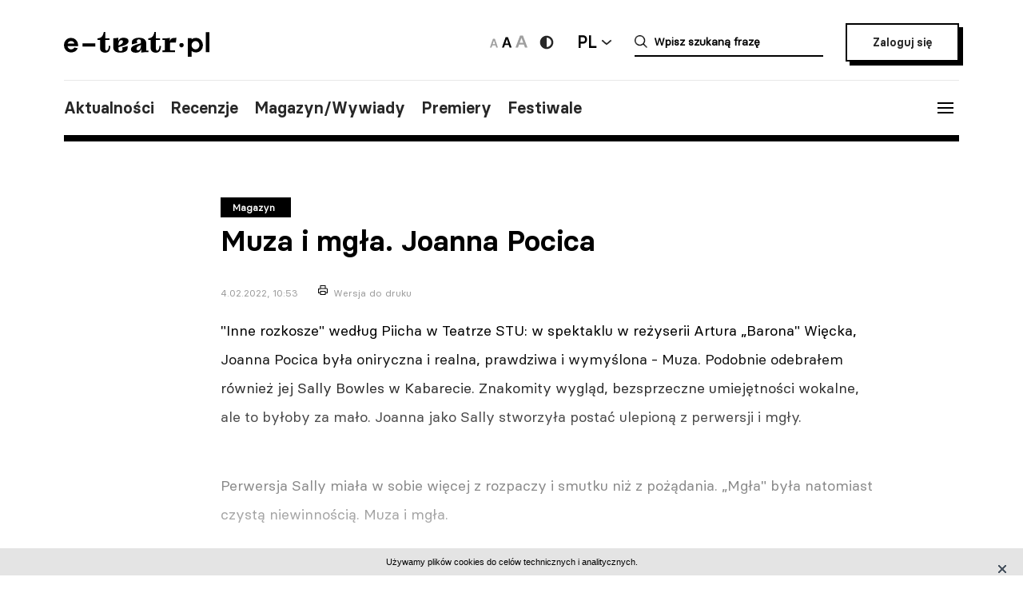

--- FILE ---
content_type: text/html; charset=UTF-8
request_url: https://e-teatr.pl/muza-i-mgla-joanna-pocica-21622
body_size: 9340
content:
<!doctype html>
<html class="no-js" lang="pl_PL">
  <head>
    <meta http-equiv="Content-type" content="text/html; charset=utf-8" />
<title>Muza i mgła. Joanna Pocica | e-teatr.pl</title>
  <meta name="robots" content="index,follow" />
<meta name="keywords" content="teatr,teatry,sztuki,sztuka,aktorzy,aktor,premiery,premiera,repertuar,realizacje,realizacja,festiwale,festiwal,kariery,kariera,ruch teatralny" />
<meta name="description" content="&quot;Inne rozkosze&quot; według Piicha w Teatrze STU: w spektaklu w reżyserii Artura „Barona&quot; Więcka, Joanna Pocica była oniryczna i realna, prawdziwa i wymyślona - Muza. Podobnie odebrałem również jej Sally Bowles w Kabarecie. Znakomity wygląd, bezsprzeczne umiejętności wokalne, ale to byłoby za mało. Joanna jako Sally stworzyła postać ulepioną z perwersji i mgły." />
<meta name="generator" content="ABDEO-v3.7.19.1" />
  <meta name="author" content="Instytut Teatralny" />
<meta property="og:locale" content="pl_PL">
<meta property="og:type" content="website">
<meta property="og:url" content="https://e-teatr.pl/muza-i-mgla-joanna-pocica-21622" />
<meta property="og:site_name" content="Teatr w Polsce - polski wortal teatralny" />
<meta property="og:title" content="Muza i mgła. Joanna Pocica | e-teatr.pl" />
<meta property="og:description" content="&quot;Inne rozkosze&quot; według Piicha w Teatrze STU: w spektaklu w reżyserii Artura „Barona&quot; Więcka, Joanna Pocica była oniryczna i realna, prawdziwa i wymyślona - Muza. Podobnie odebrałem również jej Sally Bowles w Kabarecie. Znakomity wygląd, bezsprzeczne umiej" />
  <meta property="og:image" content="https://e-teatr.pl/files/multimedias/141420/joanna_pocica_stu.png.webp" />
<meta property="og:image:alt" content="Teatr w Polsce - polski wortal teatralny" />
  <script>
    (function (i, s, o, g, r, a, m) {
      i['GoogleAnalyticsObject'] = r;
      i[r] = i[r] || function () {
        (i[r].q = i[r].q || []).push(arguments)
      }, i[r].l = 1 * new Date();
      a = s.createElement(o),
              m = s.getElementsByTagName(o)[0];
      a.async = 1;
      a.src = g;
      m.parentNode.insertBefore(a, m)
    })(window, document, 'script', 'https://www.google-analytics.com/analytics.js', 'ga');

    ga('create', 'UA-2035337-5', 'auto');
    ga('send', 'pageview');
  </script>
<meta name="ahrefs-site-verification" content="d0529a68e9780a3f06c26fca82986d57a92444a69bccfdbeb18d6ef8235fded8">
<meta name="bvm-site-verification" content="84d48a81b62775b5c44a6c4a66acdcc7ae4da01d"/><meta name="viewport" content="width=device-width, initial-scale=1, maximum-scale=1.0, user-scalable=no" />
  <link href="https://e-teatr.pl/muza-i-mgla-joanna-pocica-21622" rel="canonical"/><link rel="shortcut icon" href="https://e-teatr.pl/ETeatr/icons/favicon.ico">
<link href="https://fonts.googleapis.com/css?family=PT+Serif:700" rel="stylesheet">
<link rel="stylesheet" href="https://e-teatr.pl/ETeatr/css/659b9586ae518f40a741eb95a6e4b42e.1.062.css"/><!--[if lt IE 9]
  <script src="http://html5shim.googlecode.com/svn/trunk/html5.js"></script>
-->
<link rel="stylesheet" href="https://e-teatr.pl/ETeatr/css/new.css?ver=1.012">



<script src="https://e-teatr.pl/ETeatr/js/55e7dd3016ce4ac57b9a0f56af12f7c2.1.062.js"></script><script>
  var baseUrl='/';
  var provinces='[]';
  var visited = JSON.parse(localStorage.getItem('visited')) || [];
</script>
<link rel="manifest" href="https://e-teatr.pl/ETeatr/manifest.json" />
<link rel="apple-touch-icon" href="https://e-teatr.pl/ETeatr/icons/apple-icon.png">
<link rel="apple-touch-icon" sizes="57x57" href="https://e-teatr.pl/ETeatr/icons/apple-icon-57x57.png">
<link rel="apple-touch-icon" sizes="60x60" href="https://e-teatr.pl/ETeatr/icons/apple-icon-60x60.png">
<link rel="apple-touch-icon" sizes="72x72" href="https://e-teatr.pl/ETeatr/icons/apple-icon-72x72.png">
<link rel="apple-touch-icon" sizes="76x76" href="https://e-teatr.pl/ETeatr/icons/apple-icon-76x76.png">
<link rel="apple-touch-icon" sizes="114x114" href="https://e-teatr.pl/ETeatr/icons/apple-icon-114x114.png">
<link rel="apple-touch-icon" sizes="120x120" href="https://e-teatr.pl/ETeatr/icons/apple-icon-120x120.png">
<link rel="apple-touch-icon" sizes="144x144" href="https://e-teatr.pl/ETeatr/icons/apple-icon-144x144.png">
<link rel="apple-touch-icon" sizes="152x152" href="https://e-teatr.pl/ETeatr/icons/apple-icon-152x152.png">
<link rel="apple-touch-icon" sizes="180x180" href="https://e-teatr.pl/ETeatr/icons/apple-icon-180x180.png">
<link rel="apple-touch-icon" sizes="192x192" href="https://e-teatr.pl/ETeatr/icons/apple-icon.png">
<meta name="msapplication-TileImage" content="https://e-teatr.pl/ETeatr/icons/ms-icon-144x144.png">
<meta name="msapplication-TileColor" content="#ffffff">
<meta name="msapplication-square70x70logo" content="https://e-teatr.pl/ETeatr/icons/ms-icon-70x70.png">
<meta name="msapplication-square144x144logo" content="https://e-teatr.pl/ETeatr/icons/ms-icon-144x144.png">
<meta name="msapplication-square150x150logo" content="https://e-teatr.pl/ETeatr/icons/ms-icon-150x150.png">
<meta name="msapplication-square310x310logo" content="https://e-teatr.pl/ETeatr/icons/ms-icon-310x310.png">
<link rel="icon" type="image/png" href="https://e-teatr.pl/ETeatr/icons/favicon-16x16.png" sizes="16x16">
<link rel="icon" type="image/png" href="https://e-teatr.pl/ETeatr/icons/favicon-32x32.png" sizes="32x32">
<link rel="icon" type="image/png" href="https://e-teatr.pl/ETeatr/icons/favicon-96x96.png" sizes="96x96">  </head>
  <body>
    <script>
  var wcag = getCookie('wcag-class');
  var body = document.getElementsByTagName("body")[0];

  if (wcag.length > 0) {
    body.className = (body.className.length > 0 ? ' ' : '') + wcag;
    
    document.addEventListener('DOMContentLoaded', function() {
      $('header .logo').attr('src', $('header .logo').attr('data-hc-src'));
    }, false);
  }
</script>    <div class="preloader">
  <img src="https://e-teatr.pl/ETeatr/img/e-teatr-logo.gif" alt="Logo" >
</div>
<header>
  <div class="header-top">
    <div class="logo">
      <a href="/" title="e-teatr - strona główna">
        <img src="https://e-teatr.pl/ETeatr/img/logo_new.svg" data-n-src="https://e-teatr.pl/ETeatr/img/logo_new.svg" data-hc-src="https://e-teatr.pl/ETeatr/img/high-contrast/logo_new.svg" alt="e-teatr - strona główna" />
      </a>
    </div>
    <div class="header-right">
      <div class="accessibility-controls">
        <button class="font-size" data-size="small" onclick="setFontSize('small')">
          <img src="https://e-teatr.pl/ETeatr/img/a-small.svg" alt="Ikona duża">
        </button>
        <button class="font-size active" data-size="medium" onclick="setFontSize('medium')">
          <img src="https://e-teatr.pl/ETeatr/img/a-medium.svg" alt="Ikona średnia">
        </button>
        <button class="font-size" data-size="large" onclick="setFontSize('large')">
          <img src="https://e-teatr.pl/ETeatr/img/a-large.svg" alt="Ikona duża">
        </button>
        <div class="accessibility-color">
          <a href="" class="wcag-off accessibility" aria-label="Wersja wysokokontrastowa">
            <svg width="20" height="20" viewBox="0 0 20 20" fill="none" xmlns="http://www.w3.org/2000/svg">
              <path d="M10 18.3333C14.6024 18.3333 18.3333 14.6023 18.3333 9.99996C18.3333 5.39759 14.6024 1.66663 10 1.66663C5.39762 1.66663 1.66666 5.39759 1.66666 9.99996C1.66666 14.6023 5.39762 18.3333 10 18.3333Z" fill="#272727"/>
              <path d="M10 15.8333C11.5471 15.8333 13.0308 15.2187 14.1248 14.1247C15.2188 13.0308 15.8333 11.5471 15.8333 9.99996C15.8333 8.45286 15.2188 6.96913 14.1248 5.87517C13.0308 4.78121 11.5471 4.16663 10 4.16663V15.8333Z" fill="white"/>
            </svg>
          </a>
          <a href="" class="wcag-on accessibility" aria-label="Wyłącz kontrast">
            <svg width="20" height="20" viewBox="0 0 20 20" fill="none" xmlns="http://www.w3.org/2000/svg">
              <path d="M10 18.3333C14.6024 18.3333 18.3333 14.6023 18.3333 9.99996C18.3333 5.39759 14.6024 1.66663 10 1.66663C5.39762 1.66663 1.66666 5.39759 1.66666 9.99996C1.66666 14.6023 5.39762 18.3333 10 18.3333Z" fill="#ff0"/>
              <path d="M10 15.8333C11.5471 15.8333 13.0308 15.2187 14.1248 14.1247C15.2188 13.0308 15.8333 11.5471 15.8333 9.99996C15.8333 8.45286 15.2188 6.96913 14.1248 5.87517C13.0308 4.78121 11.5471 4.16663 10 4.16663V15.8333Z" fill="black"/>
            </svg>
          </a>
        </div>
      </div>
      <div class="language-dropdown-outer">
        <button class="language-head">PL</button>
        <div class="language-dropdown">
          <ul>
            <li>
              <a href="https://polishstage.pl/" target="blank">EN</a>
            </li>
          </ul>
        </div>
      </div>
      <div class="search search-mobile"></div>
      <div class="search-outer">
        <form action="/szukaj" method="get">
          <input autocomplete="off" class="search-form-input" oninput="Fr3exAutocomplete(this, 3, '#autocomplete-result', '/eteatr/e-teatr/autocomplete')" type="text" placeholder="Wpisz szukaną frazę" name="searchstr">
          <div id="autocomplete-result"></div>
        </form>
        <button class="closeSearch" aria-label="Close"></button>
      </div>
      <div class="header-btn">
                <a href="/login" class="button">Zaloguj się</a>
            </div>
    </div>
  </div>
  <div class="header-bottom">
    <div class="nav-menu">
      <ul>
                                                    <li><a data-base="https://e-teatr.pl/muza-i-mgla-joanna-pocica-21622" data-org="http://www.e-teatr.pl#aktualnosci" href="http://www.e-teatr.pl#aktualnosci"   class="" >Aktualności</a></li>
                                                                  <li><a data-base="https://e-teatr.pl/muza-i-mgla-joanna-pocica-21622" data-org="http://www.e-teatr.pl#recenzje" href="http://www.e-teatr.pl#recenzje"   class="" >Recenzje</a></li>
                                                                  <li><a data-base="https://e-teatr.pl/muza-i-mgla-joanna-pocica-21622" data-org="http://www.e-teatr.pl#magazyn" href="http://www.e-teatr.pl#magazyn"   class="" >Magazyn/Wywiady</a></li>
                                                                  <li><a data-base="https://e-teatr.pl/muza-i-mgla-joanna-pocica-21622" data-org="http://www.e-teatr.pl#premiery" href="http://www.e-teatr.pl#premiery"   class="" >Premiery</a></li>
                                                                  <li><a data-base="https://e-teatr.pl/muza-i-mgla-joanna-pocica-21622" data-org="http://www.e-teatr.pl#festiwale" href="http://www.e-teatr.pl#festiwale"   class="" >Festiwale</a></li>
                            <ul>
    </div>
    <button class="hamburger">
      <span class="line"></span>
      <span class="line"></span>
      <span class="line"></span>
    </button>
  </div>
  <div class="region-chooser modal">
    <div class="close">
      <span class="line"></span>
      <span class="line"></span>
      <span class="line"></span>
    </div>
    <div class="region-chooser-content">
      <h2>Wybierz województwo</h2>
      <div class="clear">
                  <ul>
                                                        <li><a data-base="https://e-teatr.pl/muza-i-mgla-joanna-pocica-21622" data-org="https://e-teatr.pl/baza-adresowa-dolnoslaskie" href="https://e-teatr.pl/baza-adresowa-dolnoslaskie"   class="" >dolnośląskie</a></li>
                                                                  <li><a data-base="https://e-teatr.pl/muza-i-mgla-joanna-pocica-21622" data-org="https://e-teatr.pl/baza-adresowa-kujawsko-pomorskie" href="https://e-teatr.pl/baza-adresowa-kujawsko-pomorskie"   class="" >kujawsko-pomorskie</a></li>
                                                                  <li><a data-base="https://e-teatr.pl/muza-i-mgla-joanna-pocica-21622" data-org="https://e-teatr.pl/baza-adresowa-lubelskie" href="https://e-teatr.pl/baza-adresowa-lubelskie"   class="" >lubelskie</a></li>
                                                                  <li><a data-base="https://e-teatr.pl/muza-i-mgla-joanna-pocica-21622" data-org="https://e-teatr.pl/baza-adresowa-lubuskie" href="https://e-teatr.pl/baza-adresowa-lubuskie"   class="" >lubuskie</a></li>
                                                                  <li><a data-base="https://e-teatr.pl/muza-i-mgla-joanna-pocica-21622" data-org="https://e-teatr.pl/baza-adresowa-lodzkie" href="https://e-teatr.pl/baza-adresowa-lodzkie"   class="" >łódzkie</a></li>
                                                                  <li><a data-base="https://e-teatr.pl/muza-i-mgla-joanna-pocica-21622" data-org="https://e-teatr.pl/baza-adresowa-malopolskie" href="https://e-teatr.pl/baza-adresowa-malopolskie"   class="" >małopolskie</a></li>
                                                                  <li><a data-base="https://e-teatr.pl/muza-i-mgla-joanna-pocica-21622" data-org="https://e-teatr.pl/baza-adresowa-mazowieckie" href="https://e-teatr.pl/baza-adresowa-mazowieckie"   class="" >mazowieckie</a></li>
                                                                  <li><a data-base="https://e-teatr.pl/muza-i-mgla-joanna-pocica-21622" data-org="https://e-teatr.pl/baza-adresowa-opolskie" href="https://e-teatr.pl/baza-adresowa-opolskie"   class="" >opolskie</a></li>
                                </ul>
          <ul>
                                                        <li><a data-base="https://e-teatr.pl/muza-i-mgla-joanna-pocica-21622" data-org="https://e-teatr.pl/baza-adresowa-podkarpackie" href="https://e-teatr.pl/baza-adresowa-podkarpackie"   class="" >podkarpackie</a></li>
                                                                  <li><a data-base="https://e-teatr.pl/muza-i-mgla-joanna-pocica-21622" data-org="https://e-teatr.pl/baza-adresowa-podlaskie" href="https://e-teatr.pl/baza-adresowa-podlaskie"   class="" >podlaskie</a></li>
                                                                  <li><a data-base="https://e-teatr.pl/muza-i-mgla-joanna-pocica-21622" data-org="https://e-teatr.pl/baza-adresowa-pomorskie" href="https://e-teatr.pl/baza-adresowa-pomorskie"   class="" >pomorskie</a></li>
                                                                  <li><a data-base="https://e-teatr.pl/muza-i-mgla-joanna-pocica-21622" data-org="https://e-teatr.pl/baza-adresowa-slaskie" href="https://e-teatr.pl/baza-adresowa-slaskie"   class="" >śląskie</a></li>
                                                                  <li><a data-base="https://e-teatr.pl/muza-i-mgla-joanna-pocica-21622" data-org="https://e-teatr.pl/baza-adresowa-swietokrzyskie" href="https://e-teatr.pl/baza-adresowa-swietokrzyskie"   class="" >świętokrzyskie</a></li>
                                                                  <li><a data-base="https://e-teatr.pl/muza-i-mgla-joanna-pocica-21622" data-org="https://e-teatr.pl/baza-adresowa-warminsko-mazurskie" href="https://e-teatr.pl/baza-adresowa-warminsko-mazurskie"   class="" >warmińsko-mazurskie</a></li>
                                                                  <li><a data-base="https://e-teatr.pl/muza-i-mgla-joanna-pocica-21622" data-org="https://e-teatr.pl/baza-adresowa-wielkopolskie" href="https://e-teatr.pl/baza-adresowa-wielkopolskie"   class="" >wielkopolskie</a></li>
                                                                  <li><a data-base="https://e-teatr.pl/muza-i-mgla-joanna-pocica-21622" data-org="https://e-teatr.pl/baza-adresowa-zachodniopomorskie" href="https://e-teatr.pl/baza-adresowa-zachodniopomorskie"   class="" >zachodniopomorskie</a></li>
                                </ul>
              </div>
    </div>
  </div>
  <nav class="menu">
    <ul>
              <li class="logout-btn search-mobile"><a href="/login">Zaloguj się</a></li>
            <li class="primary">
        <ul class="search-mobile">
                                                      <li><a data-base="https://e-teatr.pl/muza-i-mgla-joanna-pocica-21622" data-org="http://www.e-teatr.pl#aktualnosci" href="http://www.e-teatr.pl#aktualnosci"   class="" >Aktualności</a></li>
                                                                  <li><a data-base="https://e-teatr.pl/muza-i-mgla-joanna-pocica-21622" data-org="http://www.e-teatr.pl#recenzje" href="http://www.e-teatr.pl#recenzje"   class="" >Recenzje</a></li>
                                                                  <li><a data-base="https://e-teatr.pl/muza-i-mgla-joanna-pocica-21622" data-org="http://www.e-teatr.pl#magazyn" href="http://www.e-teatr.pl#magazyn"   class="" >Magazyn/Wywiady</a></li>
                                                                  <li><a data-base="https://e-teatr.pl/muza-i-mgla-joanna-pocica-21622" data-org="http://www.e-teatr.pl#premiery" href="http://www.e-teatr.pl#premiery"   class="" >Premiery</a></li>
                                                                  <li><a data-base="https://e-teatr.pl/muza-i-mgla-joanna-pocica-21622" data-org="http://www.e-teatr.pl#festiwale" href="http://www.e-teatr.pl#festiwale"   class="" >Festiwale</a></li>
                              </ul>
        <ul>
                                                      <li><a data-base="https://e-teatr.pl/muza-i-mgla-joanna-pocica-21622" data-org="https://e-teatr.pl/repertuar-mazowieckie" href="https://e-teatr.pl/repertuar-mazowieckie"   class="" >Repertuary</a></li>
                                                                  <li><a data-base="https://e-teatr.pl/muza-i-mgla-joanna-pocica-21622" data-org="https://e-teatr.pl/archiwum" href="https://e-teatr.pl/archiwum"   class="" >Archiwum</a></li>
                                                                  <li><a data-base="https://e-teatr.pl/muza-i-mgla-joanna-pocica-21622" data-org="http://www.e-teatr.pl#ogloszenia" href="http://www.e-teatr.pl#ogloszenia"   class="" >Ogłoszenia</a></li>
                                                                  <li><a data-base="https://e-teatr.pl/muza-i-mgla-joanna-pocica-21622" data-org="http://www.e-teatr.pl#baza-adresow" href="http://www.e-teatr.pl#baza-adresow"   class="" >Baza adresów</a></li>
                                                                  <li><a data-base="https://e-teatr.pl/muza-i-mgla-joanna-pocica-21622" data-org="https://e-teatr.pl/watki-tematyczne" href="https://e-teatr.pl/watki-tematyczne"   class="" >Wątki tematyczne</a></li>
                                                                  <li><a data-base="https://e-teatr.pl/muza-i-mgla-joanna-pocica-21622" data-org="https://e-teatr.pl/lista-ogloszen" href="https://e-teatr.pl/lista-ogloszen"   class="" >Lista ogłoszeń</a></li>
                                <li><a href="https://www.encyklopediateatru.pl/osoby" target="_blank">Baza osób</a></li>
          <li><a href="https://www.encyklopediateatru.pl/sztuki" target="_blank">Baza realizacji</a></li>
        </ul>
      </li>
            <li class="locations">
        <h4>Twoje ośrodki</h4>
        <ul>
                                                        <li data-province-id="18"><a href="/login">cały kraj</a></li>
                                                <li data-province-id="9"><a href="/login">dolnośląskie</a></li>
                                                <li data-province-id="20"><a href="/login">inne</a></li>
                                                <li data-province-id="6"><a href="/login">kujawsko-pomorskie</a></li>
                                                <li data-province-id="17"><a href="/login">lubelskie</a></li>
                                                <li data-province-id="8"><a href="/login">lubuskie</a></li>
                                                <li data-province-id="15"><a href="/login">Łódzkie</a></li>
                                                <li data-province-id="13"><a href="/login">małopolskie</a></li>
                                                <li data-province-id="5"><a href="/login">mazowieckie</a></li>
                                                <li data-province-id="11"><a href="/login">opolskie</a></li>
                                                <li data-province-id="16"><a href="/login">podkarpackie</a></li>
                                                <li data-province-id="2"><a href="/login">podlaskie</a></li>
                                                <li data-province-id="3"><a href="/login">pomorskie</a></li>
                                                <li data-province-id="12"><a href="/login">Śląskie</a></li>
                                                <li data-province-id="14"><a href="/login">Świętokrzyskie</a></li>
                                                <li data-province-id="1"><a href="/login">warmińsko-mazurskie</a></li>
                                                <li data-province-id="7"><a href="/login">wielkopolskie</a></li>
                                                <li data-province-id="19"><a href="/login">za granicą</a></li>
                                                <li data-province-id="4"><a href="/login">zachodniopomorskie</a></li>
                              </ul>
      </li>
    </ul>
  </nav>
  <!--  <h1>
          <a href="https://e-teatr.pl/files/resources/baner_mfg_750_200_2024.jpg" target="_blank">
              </a>
      </h1>
-->
</header>      <main>
    <article class="restricted">
      <div class="article-header articles-header-wide">
        <div class="articles-header-content">
          <span class="category-badge" >Magazyn</span>
          <h1 class="articles-header-content-title">Muza i mgła. Joanna Pocica</h1>
          <span>4.02.2022, 10:53</span>
          <a href="javascript:if(window.print)window.print();" class="print">Wersja do druku</a>
        </div>
      </div>
      <div class="article-content">
                <div class="article-section">
        <!DOCTYPE html PUBLIC "-//W3C//DTD HTML 4.0 Transitional//EN" "http://www.w3.org/TR/REC-html40/loose.dtd">
<?xml version="1.0" encoding="UTF-8"?><html><body><p>"Inne rozkosze" wed&#322;ug Piicha w Teatrze STU: w spektaklu w re&#380;yserii Artura &bdquo;Barona" Wi&#281;cka, Joanna Pocica by&#322;a oniryczna i realna, prawdziwa i wymy&#347;lona - Muza. Podobnie odebra&#322;em r&oacute;wnie&#380; jej Sally Bowles w Kabarecie. Znakomity wygl&#261;d, bezsprzeczne umiej&#281;tno&#347;ci wokalne, ale to by&#322;oby za ma&#322;o. Joanna jako Sally stworzy&#322;a posta&#263; ulepion&#261; z perwersji i mg&#322;y.<br></p><p>Perwersja Sally mia&#322;a w sobie wi&#281;cej z rozpaczy i smutku ni&#380; z po&#380;&#261;dania. &bdquo;Mg&#322;a" by&#322;a natomiast czyst&#261; niewinno&#347;ci&#261;. Muza i mg&#322;a.</p><script defer src="https://static.cloudflareinsights.com/beacon.min.js/vcd15cbe7772f49c399c6a5babf22c1241717689176015" integrity="sha512-ZpsOmlRQV6y907TI0dKBHq9Md29nnaEIPlkf84rnaERnq6zvWvPUqr2ft8M1aS28oN72PdrCzSjY4U6VaAw1EQ==" data-cf-beacon='{"version":"2024.11.0","token":"9970c1fa750b469aa2aed087d78934fd","r":1,"server_timing":{"name":{"cfCacheStatus":true,"cfEdge":true,"cfExtPri":true,"cfL4":true,"cfOrigin":true,"cfSpeedBrain":true},"location_startswith":null}}' crossorigin="anonymous"></script>
</body></html>
    </div>      </div>
          </article>
          <section class="box-login">
  <div class="content">
    <h3>Zaloguj się i czytaj dalej za darmo</h3>
    <small>Zalogowani użytkownicy mają nieograniczony dostęp do wszystkich artykułów na e-teatrze.</small>
    <div class="box-login-form">
            <form method="post" accept-charset="utf-8" id="eloginForm" action="https://e-teatr.pl/login"><div style="display:none;"><input type="hidden" name="_method" value="POST"/></div>        <input type="hidden" name="article_url" value="https://e-teatr.pl/muza-i-mgla-joanna-pocica-21622" />
        <div class="clear">
          <div class="email">
            <label>Adres e-mail</label>
            <input name="email" type="email" placeholder="jankowalski@gmail.com" />
            <span class="elogin-error error">nie uzupełnione pole</span>
          </div>
          <div class="password">
            <label>Haslo</label>
            <input name="password" type="password" placeholder="&#9679;&#9679;&#9679;&#9679;&#9679;&#9679;&#9679;&#9679;&#9679;&#9679;&#9679;&#9679;&#9679;&#9679;&#9679;" />
            <span class="elogin-error error">nie uzupełnione pole</span>
          </div>
        </div>
        <div class="elogin-status"></div>
        <div class="button-container">
          <button type="submit" class="button button-mini">Zaloguj</button><a href="/users/forgotpwd">Nie pamiętasz hasła?</a>
        </div>
      </form>    </div>
    <h3>Nie masz jeszcze konta? <a href="/login?register=1">Zarejestruj się</a>.</h3>
  </div>
</section>            <div class="article-social-box">
      <button class="article-social-btn" data-sharer="facebook" data-url="https://e-teatr.pl/muza-i-mgla-joanna-pocica-21622">
        <img src="https://e-teatr.pl/ETeatr/img/icon-fb.png" alt="fb">
      </button>
      <button class="article-social-btn" data-sharer="twitter" data-title="Muza i mgła. Joanna Pocica" data-url="https://e-teatr.pl/muza-i-mgla-joanna-pocica-21622">
        <img src="https://e-teatr.pl/ETeatr/img/icon-tw.jpg" alt="tw">
      </button>
    </div>
    <div class="article-info">
      <div class="two-columns border">
        <div class="column">
          <div>
                          <h6>Tytuł oryginalny</h6>
              <p>AKTORSKIE TWARZE KRAKOWA  Muza i mgła. Joanna Pocica </p>
                        <h6>Źródło:</h6>
            <p>
                                                          Kraków nr 2/02.2022                                           </p>
                      </div>
        </div>
                  <div class="column">
            <div>
                              <h6>Autor:</h6>
                <p>
                                                        <a href="/autor/łukasz_maciejewski">Łukasz Maciejewski</a>
                                  </p>
                                                                    </div>
          </div>
              </div>
    </div>
                  <section class="box">
        <div class="two-columns">
                      <div class="column">
              <h6>Ludzie</h6>
              <ul class="list-links">
                                                      <li>
                                              <a href="http://www.encyklopediateatru.pl/osoby/89071/joanna-pocica">
                                            Joanna Pocica                                              </a>
                                          </li>
                                                      
              </ul>
            </div>
                                              <div class="column">
                <h6>Realizacje repertuarowe</h6>
                <ul class="list-links">
                                                                                  <li><a href="/cabaret-r11354">Cabaret (reż. Jasiński Krzysztof, Krakowski Teatr Scena STU)</a></li>
                                                                <li><a href="/inne-rozkosze-r1893">Inne rozkosze (reż. Więcek "Baron" Artur, Krakowski Teatr Scena STU)</a></li>
                                                                        </ul>
              </div>
                                                  </div>
      </section>
                      <section class="box box-cites">
        <div class="two-columns border">
                      <div class="column">
              <div class="lead">
                                <a href="https://e-teatr.pl/monika-strzepka-wychowalam-sie-poniekad-na-plebanii-i-to-nie-jest-metafora-21620">
                  <p>Monika Strzępka: Wychowałam się poniekąd na plebanii. I to nie jest metafora                                      </p>
                                      <blockquote>Gdyby rok temu ktoś mi powiedział, że niebawem wystartuję w konkursie na dyrektorkę naczelną teatru i ten konkurs wygram, to na pewno bym nie uwierzyła. Schowałabym się pod kołdrę. Z lęku</blockquote>
                                      
                    <small>- mówi Monika Strzępka, która we wrześniu obejmie stanowisko dyrektorki w Teatrze Dramatycznym w Warszawie. Rozmawiała Ewa Jankowska w gazeta.pl.</small>
                                  </a>
              </div>
            </div>
                      <div class="column">
              <div class="lead">
                                <a href="https://e-teatr.pl/aktor-andrzej-strzelecki-tworca-teatru-rampa-urodzil-sie-70-lat-temu-21600">
                  <p>Aktor Andrzej Strzelecki, twórca Teatru Rampa urodził się 70 lat temu                                      </p>
                                      <blockquote>Aktor teatralny i filmowy, któremu teatr muzyczny w Polsce wiele zawdzięcza, założyciel Teatru Rampa na warszawskim Targówku, rektor Akademii Teatralnej im. Aleksandra Zelwerowicza urodził się przed 70 laty – 4 lutego w Warszawie</blockquote>
                                      
                    <small>Pisze Anna Bernat w PAP.</small>
                                  </a>
              </div>
            </div>
                  </div>
      </section>
                            <section class="box">
        <h2 class="center">Sprawdź także</h2>
        <div class="three-columns border">
                      <div class="column">
                                            <div class="article-photo article-container-list">
                  <a href="https://e-teatr.pl/bez-okresu-probnego-64945">
                    <div style="min-height: 40px;" >
                                          </div>
                    <blockquote>Bez okresu próbnego</blockquote>
                    <small>Wczoraj 15:49</small>
                    <small class="check-also">
                                              &bdquo;Największe szanse i zalety instytucji, wymieniane przez wszystkich dyrektorów, układają się w zaskakująco spójny zestaw: kapitałem teatrów okazują się przede wszystkim ludzie, wypracowana tożsamość i szczególny typ ważności, jaki daje działanie poza większymi ośrodkami&rdquo;
                                                                                        </small>
                    <div class="category-badge-left-top">Magazyn</div>
                  </a>
                </div>
                          </div>
                      <div class="column">
                                            <div class="article-photo article-container-list">
                  <a href="https://e-teatr.pl/swiaty-przenikaja-sie-kazdego-dnia-64924">
                    <div style="min-height: 40px;" >
                                          </div>
                    <blockquote>Światy przenikają się każdego dnia</blockquote>
                    <small>Wczoraj 09:06</small>
                    <small class="check-also">
                                          </small>
                    <div class="category-badge-left-top">Magazyn</div>
                  </a>
                </div>
                          </div>
                      <div class="column">
                                            <div class="article-photo article-container-list">
                  <a href="https://e-teatr.pl/o-sztuce-rozmowy-na-wzburzonych-falach-64168">
                    <div style="min-height: 40px;" >
                                          </div>
                    <blockquote>O sztuce rozmowy na wzburzonych falach</blockquote>
                    <small>30.12.2025 16:21</small>
                    <small class="check-also">
                                              &bdquo;Książka działa trochę jak dobrze skomponowany dramat kameralny: dwoje bohaterów zamkniętych w przestrzeni rozmowy odsłania swoje światy, nie po to, by przekonywać, lecz by rozumieć&rdquo;
                                                                                        </small>
                    <div class="category-badge-left-top">Magazyn</div>
                  </a>
                </div>
                          </div>
                  </div>
      </section>
        <div id="article-newses-mobile"></div>
  </main>
<script>
  if (visited.indexOf(21622) == -1) {
    visited.push(21622);
    localStorage.setItem('visited', JSON.stringify(visited));
  }
</script>
  <script type="application/ld+json">
{
  "@context": "https://schema.org",
  "@type": "NewsArticle",
  "mainEntityOfPage": {
    "@type": "WebPage",
    "@id": "https://google.com/article"
  },
  "headline": "Muza i mgła. Joanna Pocica",
      "image": "https://e-teatr.pl/files/seo/et-og3.png",
        "datePublished": "2022-02-04CET10:53:00 ",
        "dateModified": "2022-02-04CET11:25:07",
      "author": {
        "@type": "Person",
    "name": "Danuta Labijak"
      },
    "publisher": {
    "@type": "Organization",
    "name": "Teatr w Polsce - polski wortal teatralny",
    "logo": {
      "@type": "ImageObject",
      "url": "https://e-teatr.pl/ETeatr/images/logo.png"
    }
  },
  "description": "\"Inne rozkosze\" według Piicha w Teatrze STU: w spektaklu w reżyserii Artura „Barona\" Więcka, Joanna Pocica była oniryczna i realna, prawdziwa i wymyślona - Muza. Podobnie odebrałem również jej Sally Bowles w Kabarecie. Znakomity wygląd, bezsprzeczne umiejętności wokalne, ale to byłoby za mało. Joanna jako Sally stworzyła postać ulepioną z perwersji i mgły."
}
</script>
    <footer>
  <div class="content">
    <h5>Wydawca i redakcja</h5>
    <div class="contact">
      <div class="column">
        <address>
          Instytut Teatralny im. Zbigniewa Raszewskiego<br>
ul. Jazdów 1<br>
00-467 Warszawa        </address>
        <a href="https://e-teatr.pl">www.e-teatr.pl</a>
        <a href="https://polishstage.pl">www.polishstage.pl</a>
      </div>
      <div class="column">
        <address>
          redakcja e-teatr.pl<br>
        </address>
        <a href="/cdn-cgi/l/email-protection#ea988f8e8b8189808baa8384999e939e9f9ec79e8f8b9e988b868493c49a86"><span class="__cf_email__" data-cfemail="76041312171d151c17361f1805020f0203025b0213170204171a180f58061a">[email&#160;protected]</span></a>
        <a href="https://www.e-teatr.pl/redakcja">Dowiedz się więcej o redakcji</a>
      </div>
      <div class="column">
        <p>
          Portal e-teatr.pl jest centralnym punktem na internetowej mapie polskiego teatru.<br>
Od 2004 roku jesteśmy najważniejszym, codziennym źródłem informacji dla środowiska.        </p>
        <br />&nbsp;
        <a href="/cdn-cgi/l/email-protection#225551524350414b4762470f56474356500c524e"><span class="__cf_email__" data-cfemail="136460637261707a7653763e67767267613d637f">[email&#160;protected]</span></a>
        <a href="https://www.instytut-teatralny.pl">www.instytut-teatralny.pl</a>
      </div>
    </div>
    <div class="footer-logo">
      <a href="https://www.twp2021.e-teatr.pl/" class="footer-logo-item" target="_blank">
        <img src="https://e-teatr.pl/ETeatr/img/theaters-in-poland-white.png" alt="Logo teatru w polsce">
      </a>
      <a href="https://www.encyklopediateatru.pl/" class="footer-logo-item" target="_blank">
        <img src="https://e-teatr.pl/ETeatr/img/logo-encyklopedia-tp-white.png" alt="Logo encyklopedia tp">
      </a>
      <a href="https://polishstage.pl" class="footer-logo-item" target="_blank">
        <img src="https://e-teatr.pl/ETeatr/img/logo-polishstage-white.png" alt="Logo polskiej sceny">
      </a>
      <a href="https://prospero.e-teatr.pl/" class="footer-logo-item" target="_blank">
        <img src="https://e-teatr.pl/ETeatr/img/logo-prospro-white.png" alt="Logo prospro">
      </a>
      <a href="https://www.instytut-teatralny.pl/" class="footer-logo-item" target="_blank">
        <img src="https://e-teatr.pl/ETeatr/img/logo-instytut-teatralny-white.png" alt="Logo instytutu teatralnego">
      </a>
    </div>
    <nav>
      <span>Copyright © 2026 e-teatr.pl</span>
      <a href="https://www.e-teatr.pl/polityka-prywatnosci">Polityka prywatności</a>
          </nav>
  </div>
</footer>


<script data-cfasync="false" src="/cdn-cgi/scripts/5c5dd728/cloudflare-static/email-decode.min.js"></script><script src="https://e-teatr.pl/ETeatr/js/7c90dbfb176148a60ea334a9b9faa163.1.062.js"></script><script>
  </script>
<script>
  $(document).ready(function () {
    $('.toggle-password-form').click(function (e) {
      $('.change-password-form').fadeToggle(500);
      e.preventDefault();
    });
    
    $('.profile-password-btn').click(function () {
      $('.change-password-form').hide();
    });
    
    $('#profile-change-password-form [type=submit]').click(function (event) {
      event.preventDefault();
      profileChangePassord();
    });
  });
  
  //------------------------------------------------------------------------------
  //! Walidacja zmiany hasla
  function profileChangePassord() {
    var validate = false;
    
    $('#profile-change-password-form').find('.elogin-error').text('');
      var passw = /^(?=.*\d)(?=.*[a-z])(?=.*[A-Z]).{6,20}$/;
      if ($('#profile-password-input').val() == '') {
        $('#profile-password-input').parent().find('.elogin-error').show();
        $('#profile-password-input').parent().find('.elogin-error').text('Nie uzupełnione pole');
      }
      else {
        var passwordTMP = $('#profile-password-input').val();
        if (passwordTMP.match(passw)) {
          validate = true;
        }
        else {
          $('#profile-change-password-form').parent().find('.elogin-error').show();
          $('#profile-change-password-form').find('.elogin-error').text('Hasło musi być z zakresu 6-20 znaków, posiadać liczbę, małą i dużą literę');
        }
      }
    
    if (validate === true) {
      $('#profile-change-password-form').submit();
    }
  } // profileChangePassord
  
  //------------------------------------------------------------------------------
  //! Pokazywanie popup z potwierdzeniem usuniecie konta
  function confirmDeleteUserAccount() {
    $('#confirm-delete-account-box').show();
  } // confirmDeleteUserAccount
  
  //------------------------------------------------------------------------------
  //! Usuwanie konta uzytkownika
  function deleteUserAccount(url) {
    var user_id = $('#user-to-delete-id').val();

    $.ajax({
      url: url,
      type: 'POST',
      data: {
        user_id: user_id
      },
      cache: false,
      success: function (response) { 
        if (response.status === 1) {
          window.location.href = response.url;
        }
        else {
          location.reload();
        }
      },
      error: function (response) {
        location.reload();
      }
    });
  } // deleteUserAccount
  
  //------------------------------------------------------------------------------
  //! Zamykanie popupu z potwierdzeniem usuniecia konta (anulowanie)
  function cancelUserAccount() {
    $('#confirm-delete-account-box').hide();
  } // cancelUserAccount
</script><!-- Hotjar Tracking Code for https://e-teatr.pl/ -->
<script>
    (function(h,o,t,j,a,r){
        h.hj=h.hj||function(){(h.hj.q=h.hj.q||[]).push(arguments)};
        h._hjSettings={hjid:2533773,hjsv:6};
        a=o.getElementsByTagName('head')[0];
        r=o.createElement('script');r.async=1;
        r.src=t+h._hjSettings.hjid+j+h._hjSettings.hjsv;
        a.appendChild(r);
    })(window,document,'https://static.hotjar.com/c/hotjar-','.js?sv=');
</script><div id="cookieFooter"></div><script>
  var cookies = jQuery(document).fr3exCookies({
    policyLink: 'https://www.e-teatr.pl/polityka-prywatnosci',
    rodo: false,
    cookieWarningText: 'Używamy plików cookies do celów technicznych i analitycznych.'
  });
</script><script type="application/ld+json">
{
  "@context": "https://schema.org",
  "@type": "WebSite",
  "url": "https://e-teatr.pl/",
  "potentialAction": {
    "@type": "SearchAction",
    "target": "https://e-teatr.pl/szukaj?searchstr={search_term_string}",
    "query-input": "required name=search_term_string"
  }
}
</script>  </body>
</html>